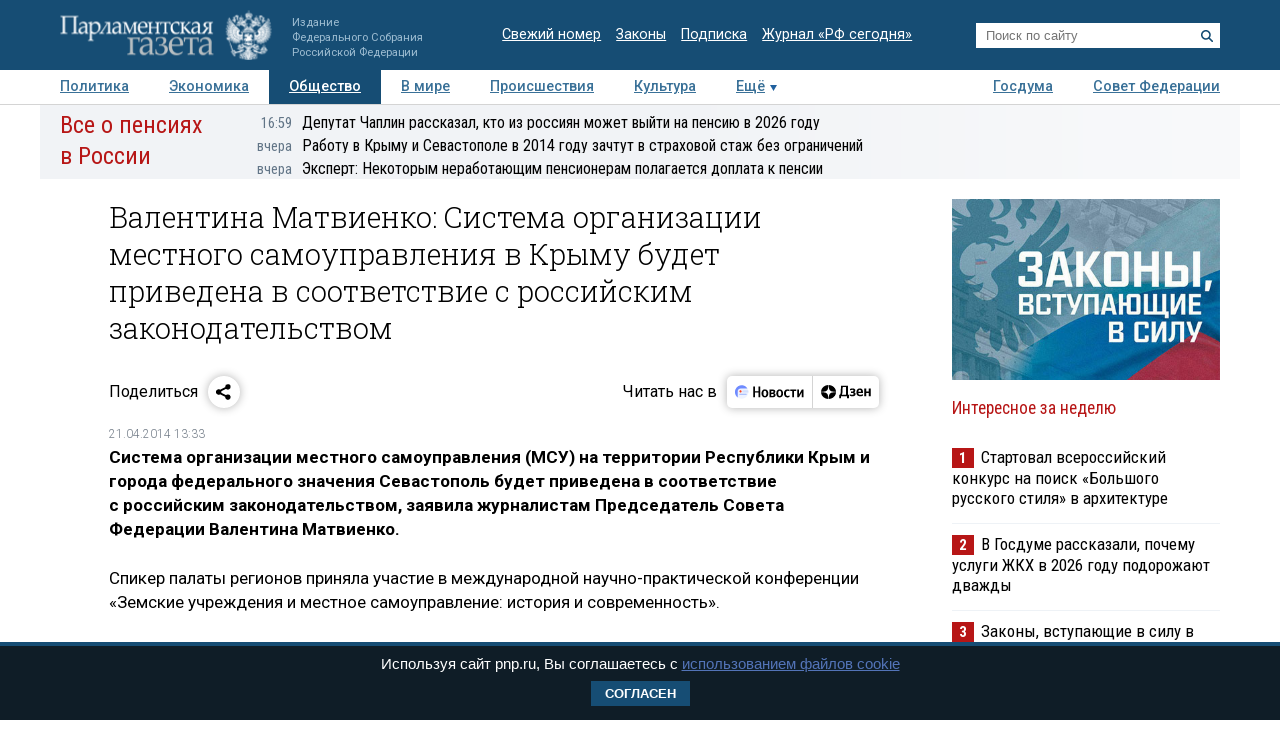

--- FILE ---
content_type: application/javascript
request_url: https://smi2.ru/counter/settings?payload=COTLAhi58ryRvjM6JGNmYTlkNjAzLWU5YzYtNGFiMC1hZjg0LTI0YjFlNGJiMDZmYw&cb=_callbacks____0mkogl5gy
body_size: 1517
content:
_callbacks____0mkogl5gy("[base64]");